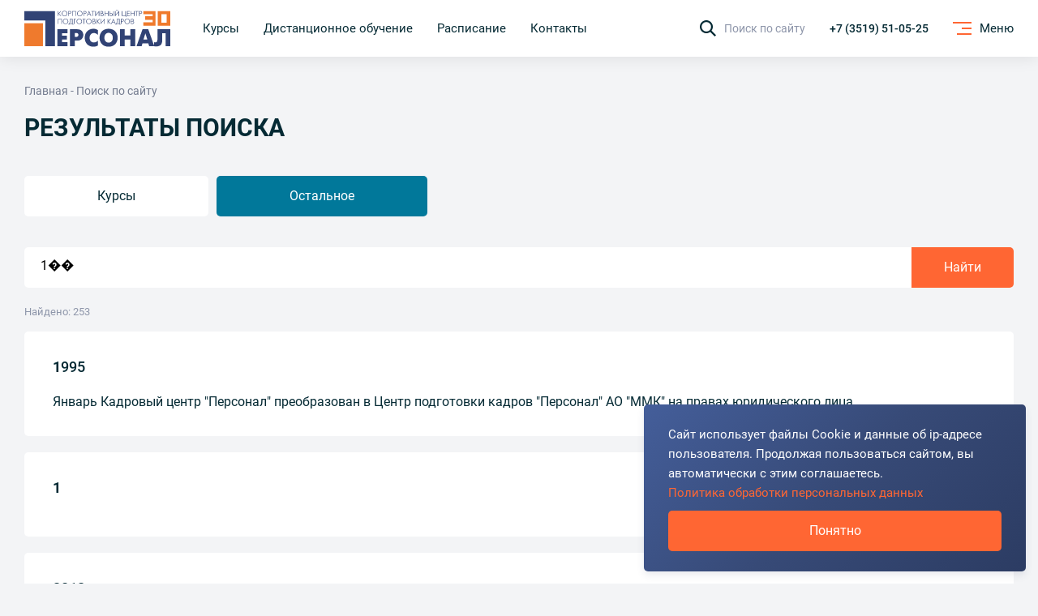

--- FILE ---
content_type: text/html; charset=UTF-8
request_url: https://kcpk.ru/search/others/?q=1%EF%BF%BD%EF%BF%BD
body_size: 17754
content:
<!doctype html><html lang="ru"><head><meta charset="UTF-8"><meta name="viewport"
          content="width=device-width, user-scalable=yes, initial-scale=1.0, minimum-scale=1.0"><meta http-equiv="X-UA-Compatible" content="ie=edge"><meta name="cmsmagazine" content="a20ba548f835fe67804c54da44e19294"><link rel="stylesheet" href="/build/critical.css?d9979dfc4534d83a2fcb"><link rel="canonical" href="/search/others/index.php?q=1%EF%BF%BD%EF%BF%BD" /><script data-skip-moving="true">(function(w, d, n) {var cl = "bx-core";var ht = d.documentElement;var htc = ht ? ht.className : undefined;if (htc === undefined || htc.indexOf(cl) !== -1){return;}var ua = n.userAgent;if (/(iPad;)|(iPhone;)/i.test(ua)){cl += " bx-ios";}else if (/Windows/i.test(ua)){cl += ' bx-win';}else if (/Macintosh/i.test(ua)){cl += " bx-mac";}else if (/Linux/i.test(ua) && !/Android/i.test(ua)){cl += " bx-linux";}else if (/Android/i.test(ua)){cl += " bx-android";}cl += (/(ipad|iphone|android|mobile|touch)/i.test(ua) ? " bx-touch" : " bx-no-touch");cl += w.devicePixelRatio && w.devicePixelRatio >= 2? " bx-retina": " bx-no-retina";if (/AppleWebKit/.test(ua)){cl += " bx-chrome";}else if (/Opera/.test(ua)){cl += " bx-opera";}else if (/Firefox/.test(ua)){cl += " bx-firefox";}ht.className = htc ? htc + " " + cl : cl;})(window, document, navigator);</script><link href="/bitrix/cache/css/s1/kcpk/template_8293fc189e8300ee104c40788006b229/template_8293fc189e8300ee104c40788006b229_v1.css?1737021839519" type="text/css"  data-template-style="true" rel="stylesheet" /><title>Поиск по сайту</title><script data-skip-moving="true">
        function onloadCaptchaFunction() {
            if (window.smartCaptcha) {
                const items = document.querySelectorAll('.js-captchaYA');
                items.forEach(item => {
                    let widgetId = window.smartCaptcha.render(item, {
                        sitekey: 'ysc1_MTkenoL1DbWu5Td7Rw5Ukcq9TO4YEX9TSvHSowt4f4cde3bd',
                        invisible: true,
                        hideShield: true
                    });
                    item.dataset.widgetId = widgetId;

                    window.smartCaptcha.execute(widgetId);
                });
            }
        }
    </script><link rel="apple-touch-icon" sizes="180x180" href="/apple-touch-icon.png"><link rel="icon" type="image/png" sizes="32x32" href="/favicon-32x32.png"><link rel="icon" type="image/png" sizes="16x16" href="/favicon-16x16.png"><link rel="manifest" href="/site.webmanifest"><link rel="mask-icon" href="/safari-pinned-tab.svg" color="#5bbad5"><meta name="msapplication-TileColor" content="#da532c"><meta name="theme-color" content="#ffffff"><style>
    .loader {
        position: fixed;
        top: 0;
        right: 0;
        left: 0;
        bottom: 0;
        padding-right: 17px;
        background: linear-gradient(-45deg, #2C3C63, #374A77, #445E9A);
        z-index: 9999;
        display: flex;
        align-items: center;
        justify-content: center;
    }

    .loader.small {
        background: transparent;
    }

    @media (max-width: 1024px) {
        .loader {
            padding-right: 0;
        }
    }
    #loader {
        animation: loader 1.5s linear infinite;
        clip: rect(0, 80px, 80px, 40px);
        height: 80px;
        width: 80px;
        position: absolute;
        left: calc(50% - 40px);
        top: calc(50% - 40px);
    }
    @keyframes loader {
        0% {
            transform: rotate(0deg)
        }
        100% {
            transform: rotate(220deg)
        }
    }
    #loader:after {
        animation: loader2 1.5s ease-in-out infinite;
        clip: rect(0, 80px, 80px, 40px);
        content:'';
        border-radius: 50%;
        height: 80px;
        width: 80px;
        position: absolute;
    }
    @keyframes loader2 {
        0% {
            box-shadow: inset #FF6633 0 0 0 17px;
            transform: rotate(-140deg);
        }
        50% {
            box-shadow: inset #FF6633 0 0 0 2px;
        }
        100% {
            box-shadow: inset #FF6633 0 0 0 17px;
            transform: rotate(140deg);
        }
    }
</style></head><body><div id="panel"></div><header class="h"><div class="h__fixed" data-h-fix><div class="container"><a href="/" class="h__logo"><svg width="210" height="53" viewBox="0 0 210 53" fill="none" xmlns="http://www.w3.org/2000/svg"><rect y="19.1147" width="26.7901" height="33.0164" fill="#EF7A2D"/><path d="M191.544 27.783H210V52.1981H203.2V33.6426H198.343V43.2691C198.343 44.1759 198.309 44.9549 198.239 45.606C198.193 46.257 197.997 47.0593 197.65 48.0126C197.326 48.9427 196.875 49.71 196.297 50.3146C195.718 50.8959 194.851 51.4075 193.695 51.8493C192.538 52.2911 191.151 52.512 189.532 52.512C188.445 52.512 187.496 52.4073 186.687 52.1981V46.3384C187.288 46.5012 187.786 46.5826 188.179 46.5826C189.566 46.5826 190.468 46.1757 190.885 45.3618C191.324 44.5247 191.544 43.1528 191.544 41.2461V27.783Z" fill="#314375"/><path d="M161.408 52.198L170.046 27.783H178.303L186.941 52.198H179.656L178.303 47.9777H170.046L168.693 52.198H161.408ZM174.174 33.6077L171.399 42.6064H176.95L174.174 33.6077Z" fill="#314375"/><path d="M137.614 52.198V27.783H144.414V36.5724H152.671V27.783H159.47V52.198H152.671V42.432H144.414V52.198H137.614Z" fill="#314375"/><path d="M127.019 51.8144C125.331 52.5353 123.411 52.8957 121.26 52.8957C119.109 52.8957 117.178 52.5353 115.467 51.8144C113.778 51.0936 112.414 50.117 111.373 48.8846C110.355 47.6523 109.569 46.2804 109.014 44.7689C108.482 43.2575 108.216 41.6647 108.216 39.9906C108.216 38.3164 108.482 36.7236 109.014 35.2122C109.569 33.7008 110.355 32.3289 111.373 31.0965C112.414 29.8641 113.778 28.8875 115.467 28.1667C117.178 27.4459 119.109 27.0854 121.26 27.0854C123.411 27.0854 125.331 27.4459 127.019 28.1667C128.731 28.8875 130.095 29.8641 131.113 31.0965C132.153 32.3289 132.94 33.7008 133.472 35.2122C134.027 36.7236 134.304 38.3164 134.304 39.9906C134.304 41.6647 134.027 43.2575 133.472 44.7689C132.94 46.2804 132.153 47.6523 131.113 48.8846C130.095 50.117 128.731 51.0936 127.019 51.8144ZM116.958 45.1875C118.138 46.4199 119.572 47.0361 121.26 47.0361C122.949 47.0361 124.371 46.4199 125.527 45.1875C126.707 43.9551 127.297 42.2228 127.297 39.9906C127.297 37.7583 126.707 36.026 125.527 34.7936C124.371 33.5613 122.949 32.9451 121.26 32.9451C119.572 32.9451 118.138 33.5613 116.958 34.7936C115.802 36.026 115.224 37.7583 115.224 39.9906C115.224 42.2228 115.802 43.9551 116.958 45.1875Z" fill="#314375"/><path d="M105.883 44.1411V51.082C104.125 52.2911 101.939 52.8957 99.3259 52.8957C95.6717 52.8957 92.6882 51.7098 90.3754 49.3381C88.0626 46.9663 86.9062 43.8505 86.9062 39.9906C86.9062 36.0609 88.0973 32.9334 90.4795 30.6082C92.8617 28.2597 95.7758 27.0854 99.2219 27.0854C101.743 27.0854 103.963 27.7365 105.883 29.0387V36.119C104.217 34.1658 102.298 33.1892 100.124 33.1892C98.2736 33.1892 96.7703 33.8519 95.6139 35.1773C94.4806 36.5027 93.914 38.1769 93.914 40.1998C93.914 42.1065 94.4691 43.6877 95.5792 44.9433C96.7125 46.1757 98.2274 46.7919 100.124 46.7919C102.252 46.7919 104.171 45.9083 105.883 44.1411Z" fill="#314375"/><path d="M65.7576 52.198V27.783H75.9917C77.31 27.783 78.4895 27.969 79.5302 28.341C80.5941 28.6898 81.4498 29.1432 82.0974 29.7013C82.745 30.2361 83.2769 30.8755 83.6932 31.6196C84.1327 32.3637 84.4333 33.0961 84.5952 33.817C84.7571 34.5145 84.8381 35.2237 84.8381 35.9446C84.8381 36.8747 84.6877 37.7931 84.3871 38.7C84.1096 39.5836 83.647 40.4556 82.9994 41.3159C82.375 42.153 81.4498 42.8389 80.2241 43.3737C79.0214 43.8853 77.6106 44.1411 75.9917 44.1411H72.5572V52.198H65.7576ZM72.5572 33.1543V38.7697H74.4999C76.7202 38.7697 77.8303 37.828 77.8303 35.9446C77.8303 34.0844 76.7202 33.1543 74.4999 33.1543H72.5572Z" fill="#314375"/><path d="M47.5308 52.198V27.783H62.1013V33.6426H54.3304V37.0607H61.3728V42.432H54.3304V46.3384H62.1013V52.198H47.5308Z" fill="#314375"/><path d="M153.432 12.7988H154.917C156.478 12.7988 157.258 13.3726 157.258 14.5201C157.258 14.8933 157.159 15.2217 156.959 15.5051C156.76 15.7816 156.499 15.9821 156.175 16.1065V16.1273C156.657 16.1618 157.052 16.345 157.362 16.6768C157.678 17.0086 157.836 17.4441 157.836 17.9833C157.836 18.3704 157.76 18.7091 157.609 18.9994C157.458 19.2898 157.258 19.511 157.011 19.6631C156.763 19.8151 156.495 19.9223 156.206 19.9845C155.925 20.0467 155.632 20.0709 155.33 20.0571H153.432V12.7988ZM154.133 15.8991H155.051C155.12 15.8991 155.192 15.8957 155.268 15.8888C155.344 15.8819 155.464 15.8542 155.629 15.8058C155.801 15.7574 155.945 15.6918 156.062 15.6088C156.186 15.5189 156.296 15.3841 156.392 15.2044C156.488 15.0178 156.536 14.8 156.536 14.5512C156.536 14.2194 156.423 13.9429 156.196 13.7217C155.969 13.4935 155.591 13.3795 155.062 13.3795H154.133V15.8991ZM154.133 19.4764H155.33C155.962 19.4764 156.416 19.3312 156.691 19.0409C156.973 18.7437 157.114 18.3911 157.114 17.9833C157.114 17.7759 157.083 17.5893 157.021 17.4234C156.959 17.2575 156.884 17.1261 156.794 17.0293C156.712 16.9257 156.602 16.8358 156.464 16.7598C156.334 16.6837 156.217 16.6284 156.114 16.5939C156.01 16.5593 155.89 16.5351 155.753 16.5213C155.622 16.5005 155.529 16.4902 155.474 16.4902C155.419 16.4833 155.361 16.4798 155.299 16.4798H154.133V19.4764Z" fill="#314375"/><path d="M150.811 19.1963C150.061 19.9083 149.14 20.2643 148.047 20.2643C146.954 20.2643 146.029 19.9083 145.273 19.1963C144.523 18.4774 144.148 17.5546 144.148 16.4278C144.148 15.3011 144.523 14.3817 145.273 13.6697C146.029 12.9508 146.954 12.5913 148.047 12.5913C149.14 12.5913 150.061 12.9508 150.811 13.6697C151.567 14.3817 151.945 15.3011 151.945 16.4278C151.945 17.5546 151.567 18.4774 150.811 19.1963ZM145.799 18.7712C146.404 19.3795 147.153 19.6837 148.047 19.6837C148.941 19.6837 149.69 19.3795 150.295 18.7712C150.9 18.156 151.203 17.3748 151.203 16.4278C151.203 15.4808 150.9 14.7031 150.295 14.0948C149.69 13.4796 148.941 13.172 148.047 13.172C147.153 13.172 146.404 13.4796 145.799 14.0948C145.194 14.7031 144.891 15.4808 144.891 16.4278C144.891 17.3748 145.194 18.156 145.799 18.7712Z" fill="#314375"/><path d="M138.929 20.0571V12.7988H140.93C142.374 12.7988 143.096 13.4382 143.096 14.7171C143.096 16.0028 142.374 16.6457 140.93 16.6457H139.63V20.0571H138.929ZM139.63 13.3795V16.065H140.899C141.882 16.065 142.374 15.6157 142.374 14.7171C142.374 13.8254 141.882 13.3795 140.899 13.3795H139.63Z" fill="#314375"/><path d="M132.982 12.7988H137.014V19.4764H137.88V21.5087H137.231V20.0571H132.208V21.5087H131.558V19.4764C132.019 19.5041 132.37 19.2656 132.61 18.761C132.858 18.2494 132.982 17.5271 132.982 16.5939V12.7988ZM133.683 13.3795V16.5939C133.683 17.3542 133.624 17.9522 133.508 18.3877C133.398 18.8232 133.178 19.1861 132.848 19.4764H136.313V13.3795H133.683Z" fill="#314375"/><path d="M124.851 20.0569L128.089 12.5913L131.327 20.0569H130.605L129.605 17.6928H126.573L125.573 20.0569H124.851ZM126.82 17.1122H129.358L128.089 14.1363L126.82 17.1122Z" fill="#314375"/><path d="M119.753 20.0571V12.7988H120.454V16.1687L123.682 12.7988H124.548L121.124 16.3139L124.621 20.0571H123.682L120.454 16.5316V20.0571H119.753Z" fill="#314375"/><path d="M109.903 12.7986H110.604V18.543L115.534 12.5083V20.0569H114.832V14.3125L109.903 20.3472V12.7986Z" fill="#314375"/><path d="M104.011 20.0571V12.7988H104.712V16.1687L107.94 12.7988H108.806L105.382 16.3139L108.879 20.0571H107.94L104.712 16.5316V20.0571H104.011Z" fill="#314375"/><path d="M98.1892 12.7988H99.6743C101.235 12.7988 102.015 13.3726 102.015 14.5201C102.015 14.8933 101.916 15.2217 101.716 15.5051C101.517 15.7816 101.256 15.9821 100.933 16.1065V16.1273C101.414 16.1618 101.809 16.345 102.119 16.6768C102.435 17.0086 102.593 17.4441 102.593 17.9833C102.593 18.3704 102.517 18.7091 102.366 18.9994C102.215 19.2898 102.015 19.511 101.768 19.6631C101.52 19.8151 101.252 19.9223 100.964 19.9845C100.682 20.0467 100.389 20.0709 100.087 20.0571H98.1892V12.7988ZM98.8905 15.8991H99.8084C99.8772 15.8991 99.9494 15.8957 100.025 15.8888C100.101 15.8819 100.221 15.8542 100.386 15.8058C100.558 15.7574 100.702 15.6918 100.819 15.6088C100.943 15.5189 101.053 15.3841 101.149 15.2044C101.245 15.0178 101.294 14.8 101.294 14.5512C101.294 14.2194 101.18 13.9429 100.953 13.7217C100.726 13.4935 100.348 13.3795 99.8187 13.3795H98.8905V15.8991ZM98.8905 19.4764H100.087C100.719 19.4764 101.173 19.3312 101.448 19.0409C101.73 18.7437 101.871 18.3911 101.871 17.9833C101.871 17.7759 101.84 17.5893 101.778 17.4234C101.716 17.2575 101.641 17.1261 101.551 17.0293C101.469 16.9257 101.359 16.8358 101.221 16.7598C101.091 16.6837 100.974 16.6284 100.871 16.5939C100.768 16.5593 100.647 16.5351 100.51 16.5213C100.379 16.5005 100.286 16.4902 100.231 16.4902C100.176 16.4833 100.118 16.4798 100.056 16.4798H98.8905V19.4764Z" fill="#314375"/><path d="M95.5682 19.1963C94.8188 19.9083 93.8974 20.2643 92.8042 20.2643C91.711 20.2643 90.7862 19.9083 90.0299 19.1963C89.2805 18.4774 88.9058 17.5546 88.9058 16.4278C88.9058 15.3011 89.2805 14.3817 90.0299 13.6697C90.7862 12.9508 91.711 12.5913 92.8042 12.5913C93.8974 12.5913 94.8188 12.9508 95.5682 13.6697C96.3245 14.3817 96.7027 15.3011 96.7027 16.4278C96.7027 17.5546 96.3245 18.4774 95.5682 19.1963ZM90.5559 18.7712C91.1609 19.3795 91.9104 19.6837 92.8042 19.6837C93.698 19.6837 94.4475 19.3795 95.0525 18.7712C95.6576 18.156 95.9601 17.3748 95.9601 16.4278C95.9601 15.4808 95.6576 14.7031 95.0525 14.0948C94.4475 13.4796 93.698 13.172 92.8042 13.172C91.9104 13.172 91.1609 13.4796 90.5559 14.0948C89.9508 14.7031 89.6483 15.4808 89.6483 16.4278C89.6483 17.3748 89.9508 18.156 90.5559 18.7712Z" fill="#314375"/><path d="M85.5861 20.0571V13.3795H83.6575V12.7988H88.216V13.3795H86.2874V20.0571H85.5861Z" fill="#314375"/><path d="M81.8304 19.1963C81.081 19.9083 80.1596 20.2643 79.0664 20.2643C77.9732 20.2643 77.0484 19.9083 76.2921 19.1963C75.5427 18.4774 75.168 17.5546 75.168 16.4278C75.168 15.3011 75.5427 14.3817 76.2921 13.6697C77.0484 12.9508 77.9732 12.5913 79.0664 12.5913C80.1596 12.5913 81.081 12.9508 81.8304 13.6697C82.5867 14.3817 82.9649 15.3011 82.9649 16.4278C82.9649 17.5546 82.5867 18.4774 81.8304 19.1963ZM76.8181 18.7712C77.4232 19.3795 78.1726 19.6837 79.0664 19.6837C79.9602 19.6837 80.7097 19.3795 81.3147 18.7712C81.9198 18.156 82.2223 17.3748 82.2223 16.4278C82.2223 15.4808 81.9198 14.7031 81.3147 14.0948C80.7097 13.4796 79.9602 13.172 79.0664 13.172C78.1726 13.172 77.4232 13.4796 76.8181 14.0948C76.2131 14.7031 75.9105 15.4808 75.9105 16.4278C75.9105 17.3748 76.2131 18.156 76.8181 18.7712Z" fill="#314375"/><path d="M71.2979 20.0571V12.7988H74.4744V13.3795H71.9992V20.0571H71.2979Z" fill="#314375"/><path d="M65.3505 12.7988H69.383V19.4764H70.2493V21.5087H69.5996V20.0571H64.577V21.5087H63.9272V19.4764C64.3879 19.5041 64.7386 19.2656 64.9792 18.761C65.2267 18.2494 65.3505 17.5271 65.3505 16.5939V12.7988ZM66.0518 13.3795V16.5939C66.0518 17.3542 65.9934 17.9522 65.8765 18.3877C65.7665 18.8232 65.5464 19.1861 65.2164 19.4764H68.6817V13.3795H66.0518Z" fill="#314375"/><path d="M62.0999 19.1963C61.3505 19.9083 60.4292 20.2643 59.336 20.2643C58.2427 20.2643 57.318 19.9083 56.5617 19.1963C55.8122 18.4774 55.4375 17.5546 55.4375 16.4278C55.4375 15.3011 55.8122 14.3817 56.5617 13.6697C57.318 12.9508 58.2427 12.5913 59.336 12.5913C60.4292 12.5913 61.3505 12.9508 62.0999 13.6697C62.8562 14.3817 63.2344 15.3011 63.2344 16.4278C63.2344 17.5546 62.8562 18.4774 62.0999 19.1963ZM57.0876 18.7712C57.6927 19.3795 58.4421 19.6837 59.336 19.6837C60.2298 19.6837 60.9792 19.3795 61.5843 18.7712C62.1893 18.156 62.4918 17.3748 62.4918 16.4278C62.4918 15.4808 62.1893 14.7031 61.5843 14.0948C60.9792 13.4796 60.2298 13.172 59.336 13.172C58.4421 13.172 57.6927 13.4796 57.0876 14.0948C56.4826 14.7031 56.1801 15.4808 56.1801 16.4278C56.1801 17.3748 56.4826 18.156 57.0876 18.7712Z" fill="#314375"/><path d="M48.395 12.7988H53.9539V20.0571H53.2526V13.3795H49.0963V20.0571H48.395V12.7988Z" fill="#314375"/><path d="M165.216 8.82392V1.56567H167.217C168.661 1.56567 169.383 2.20509 169.383 3.48392C169.383 4.76967 168.661 5.41254 167.217 5.41254H165.917V8.82392H165.216ZM165.917 2.14633V4.83188H167.186C168.169 4.83188 168.661 4.38256 168.661 3.48392C168.661 2.5922 168.169 2.14633 167.186 2.14633H165.917Z" fill="#314375"/><path d="M161.567 8.82392V2.14633H159.638V1.56567H164.196V2.14633H162.268V8.82392H161.567Z" fill="#314375"/><path d="M153.06 8.82392V1.56567H153.761V4.54155H157.917V1.56567H158.618V8.82392H157.917V5.12221H153.761V8.82392H153.06Z" fill="#314375"/><path d="M147.711 8.82392V1.56567H151.579V2.14633H148.413V4.46897H151.465V5.04963H148.413V8.24326H151.579V8.82392H147.711Z" fill="#314375"/><path d="M140.339 8.82392V1.56567H141.04V8.24326H145.125V1.56567H145.826V8.24326H146.692V10.2756H146.042V8.82392H140.339Z" fill="#314375"/><path d="M130.489 1.56571H131.19V7.31009L136.12 1.27538V8.82395H135.419V3.07957L130.489 9.11428V1.56571ZM134.79 0.228116C134.535 0.843339 134.04 1.15095 133.305 1.15095C132.569 1.15095 132.074 0.843339 131.819 0.228116L132.387 0C132.51 0.407844 132.816 0.611766 133.305 0.611766C133.793 0.611766 134.099 0.407844 134.222 0L134.79 0.228116Z" fill="#314375"/><path d="M122.794 8.82392V1.56567H123.496V4.61414H124.702C126.352 4.61414 127.177 5.30885 127.177 6.69829C127.177 8.11538 126.253 8.82392 124.403 8.82392H122.794ZM123.496 8.24326H124.517C125.809 8.24326 126.455 7.72827 126.455 6.69829C126.455 5.69596 125.868 5.1948 124.692 5.1948H123.496V8.24326ZM127.972 8.82392V1.56567H128.673V8.82392H127.972Z" fill="#314375"/><path d="M115.422 8.82392V1.56567H116.123V4.54155H120.279V1.56567H120.981V8.82392H120.279V5.12221H116.123V8.82392H115.422Z" fill="#314375"/><path d="M109.6 1.56567H111.085C112.646 1.56567 113.427 2.13942 113.427 3.28691C113.427 3.6602 113.327 3.98855 113.128 4.27196C112.928 4.54847 112.667 4.74893 112.344 4.87336V4.8941C112.825 4.92866 113.22 5.11184 113.53 5.44365C113.846 5.77546 114.004 6.21095 114.004 6.75013C114.004 7.13724 113.929 7.47596 113.777 7.76629C113.626 8.05662 113.427 8.27782 113.179 8.4299C112.932 8.58198 112.663 8.68912 112.375 8.75134C112.093 8.81355 111.801 8.83774 111.498 8.82392H109.6V1.56567ZM110.302 4.66598H111.22C111.288 4.66598 111.36 4.66252 111.436 4.65561C111.512 4.6487 111.632 4.62105 111.797 4.57266C111.969 4.52427 112.113 4.4586 112.23 4.37565C112.354 4.28579 112.464 4.15099 112.56 3.97126C112.657 3.78462 112.705 3.56688 112.705 3.31802C112.705 2.98622 112.591 2.70971 112.364 2.48851C112.137 2.26039 111.759 2.14633 111.23 2.14633H110.302V4.66598ZM110.302 8.24326H111.498C112.131 8.24326 112.584 8.09809 112.859 7.80776C113.141 7.51052 113.282 7.15798 113.282 6.75013C113.282 6.54276 113.251 6.35612 113.189 6.19021C113.128 6.02431 113.052 5.89297 112.963 5.79619C112.88 5.6925 112.77 5.60264 112.632 5.5266C112.502 5.45056 112.385 5.39526 112.282 5.3607C112.179 5.32614 112.058 5.30194 111.921 5.28812C111.79 5.26738 111.697 5.25701 111.642 5.25701C111.587 5.2501 111.529 5.24664 111.467 5.24664H110.302V8.24326Z" fill="#314375"/><path d="M102.157 1.56548H102.859V7.30986L107.789 1.27515V8.82372H107.087V3.07934L102.157 9.11405V1.56548Z" fill="#314375"/><path d="M98.5079 8.82392V2.14633H96.5793V1.56567H101.138V2.14633H99.2093V8.82392H98.5079Z" fill="#314375"/><path d="M89.8718 8.82402L93.1102 1.3584L96.3486 8.82402H95.6267L94.6263 6.45991H91.5942L90.5938 8.82402H89.8718ZM91.8417 5.87925H94.3788L93.1102 2.90337L91.8417 5.87925Z" fill="#314375"/><path d="M85.1162 8.82392V1.56567H87.117C88.5609 1.56567 89.2828 2.20509 89.2828 3.48392C89.2828 4.76967 88.5609 5.41254 87.117 5.41254H85.8175V8.82392H85.1162ZM85.8175 2.14633V4.83188H87.0861C88.0693 4.83188 88.5609 4.38256 88.5609 3.48392C88.5609 2.5922 88.0693 2.14633 87.0861 2.14633H85.8175Z" fill="#314375"/><path d="M82.4952 7.9634C81.7458 8.6754 80.8244 9.0314 79.7312 9.0314C78.638 9.0314 77.7132 8.6754 76.9569 7.9634C76.2075 7.24449 75.8328 6.32165 75.8328 5.1949C75.8328 4.06814 76.2075 3.14877 76.9569 2.43677C77.7132 1.71785 78.638 1.3584 79.7312 1.3584C80.8244 1.3584 81.7458 1.71785 82.4952 2.43677C83.2515 3.14877 83.6297 4.06814 83.6297 5.1949C83.6297 6.32165 83.2515 7.24449 82.4952 7.9634ZM77.4829 7.53827C78.088 8.14658 78.8374 8.45074 79.7312 8.45074C80.625 8.45074 81.3745 8.14658 81.9795 7.53827C82.5846 6.92305 82.8871 6.14193 82.8871 5.1949C82.8871 4.24787 82.5846 3.4702 81.9795 2.86189C81.3745 2.24667 80.625 1.93906 79.7312 1.93906C78.8374 1.93906 78.088 2.24667 77.4829 2.86189C76.8779 3.4702 76.5753 4.24787 76.5753 5.1949C76.5753 6.14193 76.8779 6.92305 77.4829 7.53827Z" fill="#314375"/><path d="M68.79 1.56567H74.3489V8.82392H73.6476V2.14633H69.4913V8.82392H68.79V1.56567Z" fill="#314375"/><path d="M63.2407 8.82392V1.56567H65.2415C66.6854 1.56567 67.4073 2.20509 67.4073 3.48392C67.4073 4.76967 66.6854 5.41254 65.2415 5.41254H63.942V8.82392H63.2407ZM63.942 2.14633V4.83188H65.2106C66.1938 4.83188 66.6854 4.38256 66.6854 3.48392C66.6854 2.5922 66.1938 2.14633 65.2106 2.14633H63.942Z" fill="#314375"/><path d="M60.6195 7.9634C59.87 8.6754 58.9487 9.0314 57.8555 9.0314C56.7623 9.0314 55.8375 8.6754 55.0812 7.9634C54.3318 7.24449 53.957 6.32165 53.957 5.1949C53.957 4.06814 54.3318 3.14877 55.0812 2.43677C55.8375 1.71785 56.7623 1.3584 57.8555 1.3584C58.9487 1.3584 59.87 1.71785 60.6195 2.43677C61.3758 3.14877 61.7539 4.06814 61.7539 5.1949C61.7539 6.32165 61.3758 7.24449 60.6195 7.9634ZM55.6072 7.53827C56.2122 8.14658 56.9617 8.45074 57.8555 8.45074C58.7493 8.45074 59.4987 8.14658 60.1038 7.53827C60.7088 6.92305 61.0114 6.14193 61.0114 5.1949C61.0114 4.24787 60.7088 3.4702 60.1038 2.86189C59.4987 2.24667 58.7493 1.93906 57.8555 1.93906C56.9617 1.93906 56.2122 2.24667 55.6072 2.86189C55.0021 3.4702 54.6996 4.24787 54.6996 5.1949C54.6996 6.14193 55.0021 6.92305 55.6072 7.53827Z" fill="#314375"/><path d="M48.395 8.82392V1.56567H49.0963V4.93557L52.3244 1.56567H53.1907L49.7667 5.08074L53.2629 8.82392H52.3244L49.0963 5.29849V8.82392H48.395Z" fill="#314375"/><path d="M44.0741 1.73779H0V15.27H30.1989V52.1312H44.0741V1.73779Z" fill="#314375"/><path fill-rule="evenodd" clip-rule="evenodd" d="M191.852 1.73779H210V22.5903H191.852V1.73779ZM197.037 6.08206H204.815V18.246H197.037V6.08206Z" fill="#EF7A2D"/><path d="M188.827 1.73779H171.111V6.08206H184.506V9.12304H173.704V14.3362H184.506V17.8116H171.111V22.5903H188.827V1.73779Z" fill="#EF7A2D"/></svg></a><div class="h__nav"><a href="/#courses"
           data-anchor           class="h__link"><span>Курсы</span></a><a href="/online/"
                      class="h__link"><span>Дистанционное обучение</span></a><a href="/schedule/"
                      class="h__link"><span>Расписание</span></a><a href="/contacts/"
                      class="h__link"><span>Контакты</span></a></div><a href="javascript:void(0);" class="h__search" data-search-btn><svg xmlns="http://www.w3.org/2000/svg" width="20" height="20" viewBox="0 0 20 20"><g transform="translate(19 -222)"><g transform="translate(-19 222)"><path d="M45.394,43.882,51,49.488,49.488,51l-5.606-5.606a8.017,8.017,0,1,1,1.512-1.512ZM39.018,44.9a5.88,5.88,0,1,0-5.88-5.88A5.88,5.88,0,0,0,39.018,44.9Z"
                                  transform="translate(-31 -31)"/></g></g></svg><span>Поиск по сайту</span></a><a href="tel:+73519510525" class="h__phone" >
        +7 (3519) 51-05-25    </a><a href="javascript:void(0);" class="h-burger"><div class="h-burger__icon"><span></span><span></span><span></span></div><span class="h-burger__menu">Меню</span><span class="h-burger__close">Закрыть</span></a></div></div></header><main class="m"><div class="container"><div class="b-breadcrumbs"><div class="b-breadcrumbs__item"><a class="b-breadcrumbs__link" href="/">Главная</a></div><div class="b-breadcrumbs__item">Поиск по сайту</div></div><h1 class="title-1">Результаты поиска</h1><div class="contracts__btns"><a href="/search/course/?q=1��"
                      class="contracts__tab btn btn--white ripple" data-ripple="btn"><span>Курсы</span></a><a href="/search/others/?q=1��"
                      class="contracts__tab btn btn--white ripple active" data-ripple="btn"><span>Остальное</span></a></div><div class="search-page"><form action="" method="get"><input type="hidden" name="tags" value="" /><input type="hidden" name="how" value="r" /><div class="b-form__item b-form__item--simple"><input class="b-form__input" type="text" name="q" value="1��" placeholder="Введите поисковый запрос" /><input class="btn btn--contrast ripple ripple--contrast" type="submit" value="Найти" /></div><noindex><div class="search-advanced"><div class="search-advanced-result"><div class="search-count">Найдено: 253</div></div></noindex></form><div class="search-result" data-container-items="19c2163defa12d1517888a5d228b8465"><a href="/about/?sphrase_id=1342971" data-item class="search-item"><h4><b>1</b>995</h4><p>Январь Кадровый центр &quot;Персонал&quot; преобразован в Центр подготовки кадров &quot;Персонал&quot; АО &quot;ММК&quot; на правах юридического лица.</p></a><a href="/about/?sphrase_id=1342971" data-item class="search-item"><h4><b>1</b></h4><p></p></a><a href="/about/?sphrase_id=1342971" data-item class="search-item"><h4>20<b>1</b>8</h4><p>ЯнварьОткрыта Школа безопасности. Этот современный крупный учебно-тренировочный комплекс оборудован интерактивными стендами, тренажерами, манекенами. Он зонирован так, чтобы было максимально удобно и комфортно проводить теоретическое обучение и тестирование, а главное - практические занятия по формированию привычек безопасного труда. ОктябрьОфициально запущена программа &quot;Развитие промышленного туризма на ПАО &quot;ММК&quot;. Произошел качественный рывок в этой области. КЦПК &quot;Персонал&quot;...</p></a><a href="/about/?sphrase_id=1342971" data-item class="search-item"><h4>20<b>1</b>9</h4><p>ФевральКЦПК &quot;Персонал&quot; успешно прошел сертификационный аудит системы менеджмента качества на соответствие требованиям ISO 900<b>1</b>:20<b>1</b>5. Цель в области качества, которая согласуется со стратегической целью организации - оказание услуг, удовлетворяющих запросы и ожидания ... </p></a><a href="/about/?sphrase_id=1342971" data-item class="search-item"><h4>20<b>1</b>5</h4><p>ЯнварьАвтономная некоммерческая организация &quot;Корпоративный центр подготовки кадров &quot;Персонал&quot; (АНО &quot;КЦПК &quot;Персонал&quot;) преобразовано в Автономную некоммерческую организацию дополнительного профессионального образования &quot;Корпоративный центр подготовки кадров &quot;Персонал&quot; (АНО ДПО &quot;КЦПК &quot;Персонал&quot;).</p></a><a href="/about/?sphrase_id=1342971" data-item class="search-item"><h4>202<b>1</b></h4><p>АпрельКЦПК &quot;Персонал&quot; стал площадкой проведения &quot;Тотального диктанта&quot; на английском языке, причем единственной в Челябинской области, где текст читал носитель языка. Это стало возможным благодаря сотрудничеству школы с территориальной профессиональной группой Magnate Национальной ассоциации преподавателей английского языка, работающей на базе корпоративного центра подготовки кадров. НоябрьСразу три проекта учебного центра &quot;Персонал&quot; и Магнитогорского металлургического...</p></a><a href="/about/?sphrase_id=1342971" data-item class="search-item"><h4>Гемма 20<b>1</b>5</h4><p></p></a><a href="/about/?sphrase_id=1342971" data-item class="search-item"><h4>Маршрут года 20<b>1</b>9</h4><p></p></a><a href="/about/?sphrase_id=1342971" data-item class="search-item"><h4>Предприятие года-20<b>1</b>2</h4><p></p></a><a href="/news/luchshiy-mekhatronik-2019/?sphrase_id=1342971" data-item class="search-item"><h4>&quot;Лучший мехатроник 20<b>1</b>9&quot;</h4><p> ... Поэтому данный конкурс, состоявшийся по инициативе ММК должен был выявить уровень подготовки специалистов. 
Участниками конкурса стали <b>1</b>1 представителей основных цехов Магнитогорского металлургического комбината и Объединённой сервисной компании. Стоит напомнить, что в ... </p></a><a href="/about/?sphrase_id=1342971" data-item class="search-item"><h4>&quot;Создавая будущее&quot; 202<b>1</b> в номинации &quot;Высокий старт&quot;</h4><p></p></a><a href="/about/?sphrase_id=1342971" data-item class="search-item"><h4>«Создавая будущее» 202<b>1</b> номинация «Команда лидеров».</h4><p></p></a></div><div data-pagination-block="19c2163defa12d1517888a5d228b8465"><a href="javascript:void(0);"
               data-show-more
               class="btn btn--white btn--full"
               data-ajax-id="19c2163defa12d1517888a5d228b8465"
               data-page-number="1"
               data-next-page="2"><span>Показать еще</span></a></div></div></div></main><div class="h-menu-d"><div class="h-menu-d__inner"><a href="javascript:void(0);" class="h-burger h-burger--full"><div class="h-burger__icon"><span></span><span></span><span></span></div><span class="h-burger__close">Закрыть</span></a><div class="h-menu-d__wrap"><div class="h-menu-d__info animated fadeInRight"><div class="c-info"><svg class="c-info__logo"><use xlink:href="#icon-f-logo"></use></svg><a href="tel:+73519510525" class="c-info__link" >
        +7 (3519) 51-05-25    </a><a href="mailto:infokcpk@mmk.ru" class="c-info__link"  >
        infokcpk@mmk.ru    </a><div class="c-info__socials"><a class="c-info__social"
               target="_blank"
               href="https://vk.com/kcpkpersonal"><svg class="i-icon"><use xlink:href="#icon-vk"></use></svg></a><a class="c-info__social"
               target="_blank"
               href="https://rutube.ru/channel/48998050/"><svg class="i-icon"><use xlink:href="#icon-yt"></use></svg></a></div></div></div><div class="h-menu-d__links"><div class="h-menu-d__mobile"><a href="/courses/" class="btn btn--contrast">Курсы</a><a href="tel:+73519510525" class="" >
        +7 (3519) 51-05-25    </a><a href="/online/" class="animated fadeInLeft">Дистанционное обучение</a><a href="/schedule/" class="animated fadeInLeft">Расписание</a><a href="/contacts/" class="animated fadeInLeft">Контакты</a></div><a href="/online/" class="animated fadeInLeft">Дистанционное обучение</a><a href="/about/" class="animated fadeInLeft">О центре</a><a href="/team/" class="animated fadeInLeft">Наша команда</a><a href="/expertise/" class="animated fadeInLeft">Независимая оценка квалификации</a><a href="/assessment-centre/" class="animated fadeInLeft">Ассессмент-центр</a><a href="/industrial-tourism/" class="animated fadeInLeft">Промышленный туризм</a><a href="/job/" class="animated fadeInLeft">Работа в центре</a><a href="/news/" class="animated fadeInLeft">Новости</a><a href="/contract/" class="animated fadeInLeft">Заключение договора на обучение</a><a href="/payment/" class="animated fadeInLeft">Оплата курсов и услуг</a><a href="/clients/" class="animated fadeInLeft">Наши клиенты</a></div></div></div></div><div class="h-search-d"><div class="h-search-d__inner"><a href="#" class="h-search-d__close" data-search-btn><div class="h-search-d__icon"><span></span><span></span></div><span>Закрыть</span></a><h2 class="h-search-d__title">Поиск по сайту</h2><form action="/search/course/index.php"
          class="h-search-d__form b-form b-form--white"><label class="h-search-d__input b-form__item" data-f-item><span class="b-form__placeholder" data-f-label>
                Что вы ищете?            </span><input class="m-catalog-feedback__input b-form__input"
                   type="text"
                   name="q"
                   id="title-search-input-modal"
                   maxlength="50"
                   autocomplete="off"
                   value=""
                   data-f-field
                   autofocus></label><button type="submit"
                name="s"
                value="Найти"
                class="h-search-d__btn btn btn--contrast ripple ripple--contrast"
                data-ripple="btn"><svg class="i-icon"><use xlink:href="#icon-search"></use></svg><span>Найти</span></button></form><div class="h-search-d__hints"><span>Популярные запросы:</span><a href="/search/course/?q=%D0%9E%D1%85%D1%80%D0%B0%D0%BD%D0%B0+%D1%82%D1%80%D1%83%D0%B4%D0%B0"
           id="bx_3218110189_1532"
           title="Охрана труда"
           class="h-search-d__hint link link--contrast">Охрана труда</a><a href="/search/course/?q=%D0%90%D0%BD%D0%B3%D0%BB%D0%B8%D0%B9%D1%81%D0%BA%D0%B8%D0%B9"
           id="bx_3218110189_1533"
           title="Английский"
           class="h-search-d__hint link link--contrast">Английский</a><a href="/search/course/?q=1С"
           id="bx_3218110189_4605"
           title="1С"
           class="h-search-d__hint link link--contrast">1С</a><a href="/search/course/?q=%D0%A0%D0%B0%D0%B1%D0%BE%D1%82%D0%B0+%D0%BD%D0%B0+%D0%B2%D1%8B%D1%81%D0%BE%D1%82%D0%B5"
           id="bx_3218110189_4604"
           title="Работа на высоте"
           class="h-search-d__hint link link--contrast">Работа на высоте</a><a href="/search/course/?q=%D0%B2%D0%BE%D0%B4%D0%B8%D1%82%D0%B5%D0%BB%D1%8C"
           id="bx_3218110189_1535"
           title="Водитель"
           class="h-search-d__hint link link--contrast">Водитель</a></div><div class="h-search-result" id="title-search-modal"></div></div></div><div class="scroll-top"></div><footer class="f"><div class="f-left"></div><div class="f-middle"><div class="f__info"><a href="/"><svg class="f__logo"><use xlink:href="#icon-f-logo"></use></svg></a><a href="tel:+73519510525" class="f__link" >
        +7 (3519) 51-05-25    </a><a href="mailto:infokcpk@mmk.ru" class="f__link"  >
        infokcpk@mmk.ru    </a><div class="f-socials"><a class="f-socials__item"
               target="_blank"
               href="https://vk.com/kcpkpersonal"><svg class="i-icon"><use xlink:href="#icon-vk"></use></svg></a><a class="f-socials__item"
               target="_blank"
               href="https://rutube.ru/channel/48998050/"><svg class="i-icon"><use xlink:href="#icon-yt"></use></svg></a></div><div class="f__text">
                ©&nbsp;2026                АНО ДПО "КЦПК "Персонал"            </div><a href="/policy/" class="f__text">Политика обработки персональных данных</a><div class="f__text"><a href="https://fact.digital/" target="_blank" rel="nofollow noopener noreferrer">Разработка - компания "Факт"</a></div><div class="f__text">
            Ваши данные обрабатывает и верифицирует сервис <a href="https://yandex.ru/legal/smartcaptcha_notice/" rel="nofollow" target="_blank">SmartCaptcha</a></div></div><div class="f-menu"><div class="f-menu__section" data-toggle-wrap><div class="f-menu__title" data-toggle-btn-m><span>О ЦЕНТРЕ</span></div><div class="f-menu__links" data-toggle-list><a href="/about/" class="f-menu__link">О центре</a><a href="/team/" class="f-menu__link">Наша команда</a><a href="/news/" class="f-menu__link">Новости</a><a href="/clients/" class="f-menu__link">Наши клиенты</a><a href="/partners/" class="f-menu__link">Партнеры</a><a href="/job/" class="f-menu__link">Работа в центре</a><a href="/quality-management-system/" class="f-menu__link">Система менеджмента</a><a href="/info/" class="f-menu__link">Сведения об образовательной организации</a></div></div><div class="f-menu__section" data-toggle-wrap><div class="f-menu__title" data-toggle-btn-m><span>УСЛУГИ</span></div><div class="f-menu__links" data-toggle-list><a href="/ohrana-truda/" class="f-menu__link">Охрана труда</a><a href="/inostrannyi-yazyk/" class="f-menu__link">Иностранный язык</a><a href="/driver-school/" class="f-menu__link">Автошкола</a><a href="/assessment/" class="f-menu__link">Ассессмент центр</a><a href="/expertise/" class="f-menu__link">Независимая оценка квалификации</a><a href="/courses-for-LMS/" class="f-menu__link">Готовые курсы для СДО</a><a href="/konkyrsiprof/" class="f-menu__link">Конкурсы профмастерства</a><a href="/library/" class="f-menu__link">Информационный центр</a><a href="/online/" class="f-menu__link">Дистанционное обучение</a></div></div><div class="f-menu__section" data-toggle-wrap><div class="f-menu__title" data-toggle-btn-m><span>КЛИЕНТАМ</span></div><div class="f-menu__links" data-toggle-list><a href="/conditions/" class="f-menu__link">Условия обучения</a><a href="/contract/" class="f-menu__link">Заключение договора на обучение</a><a href="/payment/" class="f-menu__link">Оплата курсов и услуг</a><a href="/docs/" class="f-menu__link">Документы об окончании</a><a href="/warranty/" class="f-menu__link">Гарантии</a><a href="/contacts/" class="f-menu__link">Контакты</a></div></div></div></div><div class="f-right"></div></footer><div id="cookie-alert" class="cookie-alert animated fadeInUp hidden" data-scrollbar-fix><p>
        Сайт использует файлы Cookie и данные об ip-адресе пользователя. Продолжая пользоваться сайтом, вы автоматически
        с этим соглашаетесь.
        <a href="/policy/" class="link link--contrast" target="_blank">Политика обработки персональных данных</a></p><div id="cookie-alert-close" class="btn btn--contrast ripple ripple--contrast" data-ripple="btn"><span>Понятно</span></div></div><link rel="stylesheet" href="/build/main.css?d9979dfc4534d83a2fcb"><!-- Yandex.Metrika counter --><noscript><div><img src="https://mc.yandex.ru/watch/20068774" style="position:absolute; left:-9999px;" alt="" /></div></noscript><!-- /Yandex.Metrika counter --><script>if(!window.BX)window.BX={};if(!window.BX.message)window.BX.message=function(mess){if(typeof mess==='object'){for(let i in mess) {BX.message[i]=mess[i];} return true;}};</script><script>(window.BX||top.BX).message({"JS_CORE_LOADING":"Загрузка...","JS_CORE_NO_DATA":"- Нет данных -","JS_CORE_WINDOW_CLOSE":"Закрыть","JS_CORE_WINDOW_EXPAND":"Развернуть","JS_CORE_WINDOW_NARROW":"Свернуть в окно","JS_CORE_WINDOW_SAVE":"Сохранить","JS_CORE_WINDOW_CANCEL":"Отменить","JS_CORE_WINDOW_CONTINUE":"Продолжить","JS_CORE_H":"ч","JS_CORE_M":"м","JS_CORE_S":"с","JSADM_AI_HIDE_EXTRA":"Скрыть лишние","JSADM_AI_ALL_NOTIF":"Показать все","JSADM_AUTH_REQ":"Требуется авторизация!","JS_CORE_WINDOW_AUTH":"Войти","JS_CORE_IMAGE_FULL":"Полный размер"});</script><script src="/bitrix/js/main/core/core.min.js?1732821177225181"></script><script>BX.Runtime.registerExtension({"name":"main.core","namespace":"BX","loaded":true});</script><script>BX.setJSList(["\/bitrix\/js\/main\/core\/core_ajax.js","\/bitrix\/js\/main\/core\/core_promise.js","\/bitrix\/js\/main\/polyfill\/promise\/js\/promise.js","\/bitrix\/js\/main\/loadext\/loadext.js","\/bitrix\/js\/main\/loadext\/extension.js","\/bitrix\/js\/main\/polyfill\/promise\/js\/promise.js","\/bitrix\/js\/main\/polyfill\/find\/js\/find.js","\/bitrix\/js\/main\/polyfill\/includes\/js\/includes.js","\/bitrix\/js\/main\/polyfill\/matches\/js\/matches.js","\/bitrix\/js\/ui\/polyfill\/closest\/js\/closest.js","\/bitrix\/js\/main\/polyfill\/fill\/main.polyfill.fill.js","\/bitrix\/js\/main\/polyfill\/find\/js\/find.js","\/bitrix\/js\/main\/polyfill\/matches\/js\/matches.js","\/bitrix\/js\/main\/polyfill\/core\/dist\/polyfill.bundle.js","\/bitrix\/js\/main\/core\/core.js","\/bitrix\/js\/main\/polyfill\/intersectionobserver\/js\/intersectionobserver.js","\/bitrix\/js\/main\/lazyload\/dist\/lazyload.bundle.js","\/bitrix\/js\/main\/polyfill\/core\/dist\/polyfill.bundle.js","\/bitrix\/js\/main\/parambag\/dist\/parambag.bundle.js"]);
</script><script>BX.Runtime.registerExtension({"name":"ui.dexie","namespace":"BX.Dexie3","loaded":true});</script><script>BX.Runtime.registerExtension({"name":"ls","namespace":"window","loaded":true});</script><script>BX.Runtime.registerExtension({"name":"fx","namespace":"window","loaded":true});</script><script>BX.Runtime.registerExtension({"name":"fc","namespace":"window","loaded":true});</script><script>BX.Runtime.registerExtension({"name":"pull.protobuf","namespace":"BX","loaded":true});</script><script>BX.Runtime.registerExtension({"name":"rest.client","namespace":"window","loaded":true});</script><script>(window.BX||top.BX).message({"pull_server_enabled":"N","pull_config_timestamp":0,"pull_guest_mode":"N","pull_guest_user_id":0});(window.BX||top.BX).message({"PULL_OLD_REVISION":"Для продолжения корректной работы с сайтом необходимо перезагрузить страницу."});</script><script>BX.Runtime.registerExtension({"name":"pull.client","namespace":"BX","loaded":true});</script><script>BX.Runtime.registerExtension({"name":"pull","namespace":"window","loaded":true});</script><script>(window.BX||top.BX).message({"LANGUAGE_ID":"ru","FORMAT_DATE":"DD.MM.YYYY","FORMAT_DATETIME":"DD.MM.YYYY HH:MI:SS","COOKIE_PREFIX":"BITRIX_SM","SERVER_TZ_OFFSET":"18000","UTF_MODE":"Y","SITE_ID":"s1","SITE_DIR":"\/","USER_ID":"","SERVER_TIME":1768972211,"USER_TZ_OFFSET":0,"USER_TZ_AUTO":"Y","bitrix_sessid":"3c4302e907b8675bc0b2843e8ecc0934"});</script><script  src="/bitrix/cache/js/s1/kcpk/kernel_main/kernel_main_v1.js?1737021841155628"></script><script src="/bitrix/js/ui/dexie/dist/dexie3.bundle.min.js?173282082288274"></script><script src="/bitrix/js/main/core/core_ls.min.js?16425696857365"></script><script src="/bitrix/js/main/core/core_frame_cache.min.js?173282092911210"></script><script src="/bitrix/js/pull/protobuf/protobuf.min.js?168918702576433"></script><script src="/bitrix/js/pull/protobuf/model.min.js?168918702514190"></script><script src="/bitrix/js/rest/client/rest.client.min.js?16891870369240"></script><script src="/bitrix/js/pull/client/pull.client.min.js?173282076249664"></script><script>BX.setJSList(["\/bitrix\/js\/main\/core\/core_fx.js","\/bitrix\/js\/main\/session.js","\/bitrix\/js\/main\/pageobject\/pageobject.js","\/bitrix\/js\/main\/core\/core_window.js","\/bitrix\/js\/main\/date\/main.date.js","\/bitrix\/js\/main\/core\/core_date.js","\/bitrix\/js\/main\/utils.js","\/bitrix\/components\/bitrix\/search.title\/script.js","\/local\/templates\/.default\/components\/bitrix\/search.title\/modal\/script.js"]);</script><script>BX.setCSSList(["\/local\/templates\/kcpk\/styles.css"]);</script><script>
					(function () {
						"use strict";

						var counter = function ()
						{
							var cookie = (function (name) {
								var parts = ("; " + document.cookie).split("; " + name + "=");
								if (parts.length == 2) {
									try {return JSON.parse(decodeURIComponent(parts.pop().split(";").shift()));}
									catch (e) {}
								}
							})("BITRIX_CONVERSION_CONTEXT_s1");

							if (cookie && cookie.EXPIRE >= BX.message("SERVER_TIME"))
								return;

							var request = new XMLHttpRequest();
							request.open("POST", "/bitrix/tools/conversion/ajax_counter.php", true);
							request.setRequestHeader("Content-type", "application/x-www-form-urlencoded");
							request.send(
								"SITE_ID="+encodeURIComponent("s1")+
								"&sessid="+encodeURIComponent(BX.bitrix_sessid())+
								"&HTTP_REFERER="+encodeURIComponent(document.referrer)
							);
						};

						if (window.frameRequestStart === true)
							BX.addCustomEvent("onFrameDataReceived", counter);
						else
							BX.ready(counter);
					})();
				</script><script  src="/bitrix/cache/js/s1/kcpk/template_49f45c64fb13eae41deebaf919518c33/template_49f45c64fb13eae41deebaf919518c33_v1.js?173702185216921"></script><script>var _ba = _ba || []; _ba.push(["aid", "1db19898719c9360a45db7ebf46c57a9"]); _ba.push(["host", "kcpk.ru"]); (function() {var ba = document.createElement("script"); ba.type = "text/javascript"; ba.async = true;ba.src = (document.location.protocol == "https:" ? "https://" : "http://") + "bitrix.info/ba.js";var s = document.getElementsByTagName("script")[0];s.parentNode.insertBefore(ba, s);})();</script><script>
        window.INLINE_SVG_REVISION = 1642569856    </script><script src="https://smartcaptcha.yandexcloud.net/captcha.js?render=onload&onload=onloadCaptchaFunction"></script><script>
	BX.ready(function(){
		new JCTitleSearch({
			'AJAX_PAGE' : '/search/others/?q=1%EF%BF%BD%EF%BF%BD',
			'CONTAINER_ID': 'title-search-modal',
			'INPUT_ID': 'title-search-input-modal',
			'MIN_QUERY_LEN': 2
		});
	});
</script><script>
  function init() {
    setTimeout(function() {
      $.getScript("/build/main.js?5c1e5c0ce4457e825cd4");
    }, window.innerWidth === 412 ? 4000 : 0)
  }
</script><script src="/build/jquery.min.js" defer onload="init()"></script><script  >
  (function(m,e,t,r,i,k,a){m[i]=m[i]||function(){(m[i].a=m[i].a||[]).push(arguments)};
    m[i].l=1*new Date();k=e.createElement(t),a=e.getElementsByTagName(t)[0],k.async=1,k.src=r,a.parentNode.insertBefore(k,a)})
  (window, document, "script", "https://mc.yandex.ru/metrika/tag.js", "ym");

  ym(20068774, "init", {
    clickmap:true,
    trackLinks:true,
    accurateTrackBounce:true,
    webvisor:true
  });
</script></body></html>
